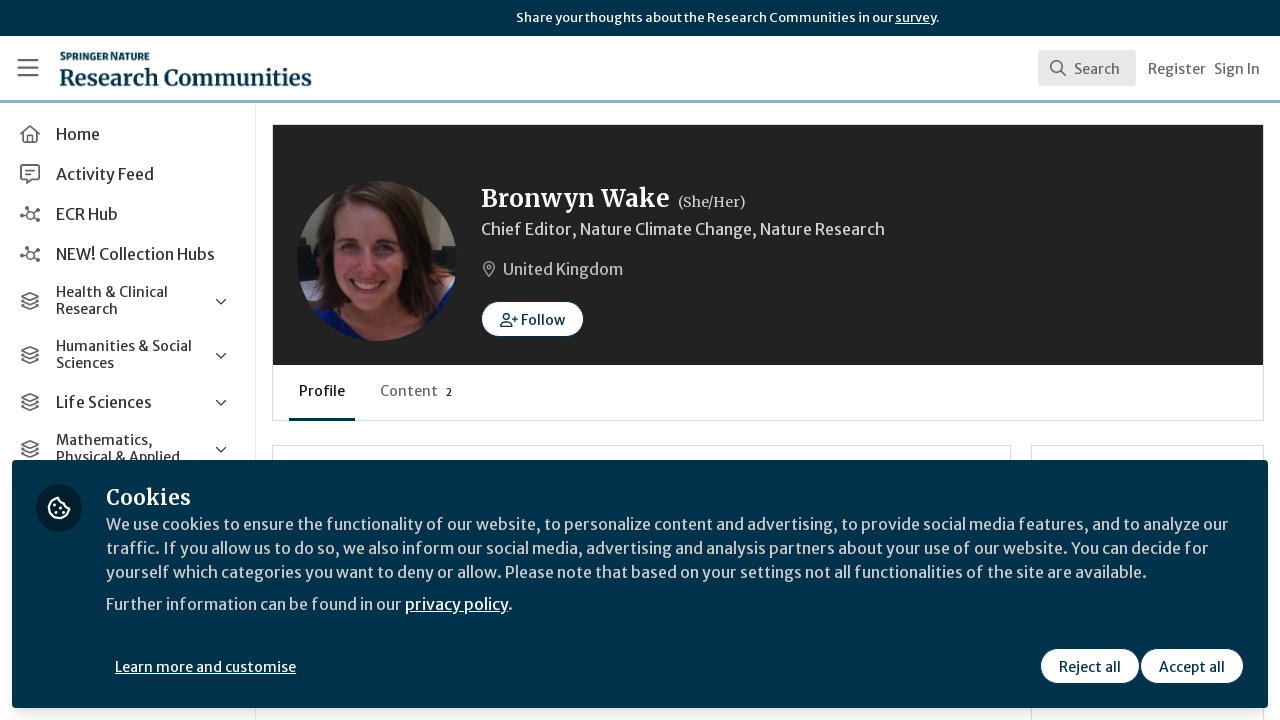

--- FILE ---
content_type: application/javascript
request_url: https://communities.springernature.com/vite/assets/visitor-fDJDJ0EJ.js
body_size: -265
content:
import{Q as E,K as O,i as x,d as V,a as w}from"./parser-Bix0bVIi.js";const B=Object.freeze({});function Q(s,y,a=E){const h=new Map;for(const t of Object.values(O))h.set(t,F(y,t));let i,c=Array.isArray(s),p=[s],r=-1,n=[],e=s,o,l;const u=[],v=[];do{r++;const t=r===p.length,b=t&&n.length!==0;if(t){if(o=v.length===0?void 0:u[u.length-1],e=l,l=v.pop(),b)if(c){e=e.slice();let f=0;for(const[g,j]of n){const m=g-f;j===null?(e.splice(m,1),f++):e[m]=j}}else{e={...e};for(const[f,g]of n)e[f]=g}r=i.index,p=i.keys,n=i.edits,c=i.inArray,i=i.prev}else if(l){if(o=c?r:p[r],e=l[o],e==null)continue;u.push(o)}let d;if(!Array.isArray(e)){var A,k;x(e)||V(!1,`Invalid AST Node: ${w(e)}.`);const f=t?(A=h.get(e.kind))===null||A===void 0?void 0:A.leave:(k=h.get(e.kind))===null||k===void 0?void 0:k.enter;if(d=f==null?void 0:f.call(y,e,o,l,u,v),d===B)break;if(d===!1){if(!t){u.pop();continue}}else if(d!==void 0&&(n.push([o,d]),!t))if(x(d))e=d;else{u.pop();continue}}if(d===void 0&&b&&n.push([o,e]),t)u.pop();else{var K;i={inArray:c,index:r,keys:p,edits:n,prev:i},c=Array.isArray(e),p=c?e:(K=a[e.kind])!==null&&K!==void 0?K:[],r=-1,n=[],l&&v.push(l),l=e}}while(i!==void 0);return n.length!==0?n[n.length-1][1]:s}function F(s,y){const a=s[y];return typeof a=="object"?a:typeof a=="function"?{enter:a,leave:void 0}:{enter:s.enter,leave:s.leave}}export{B,Q as v};
